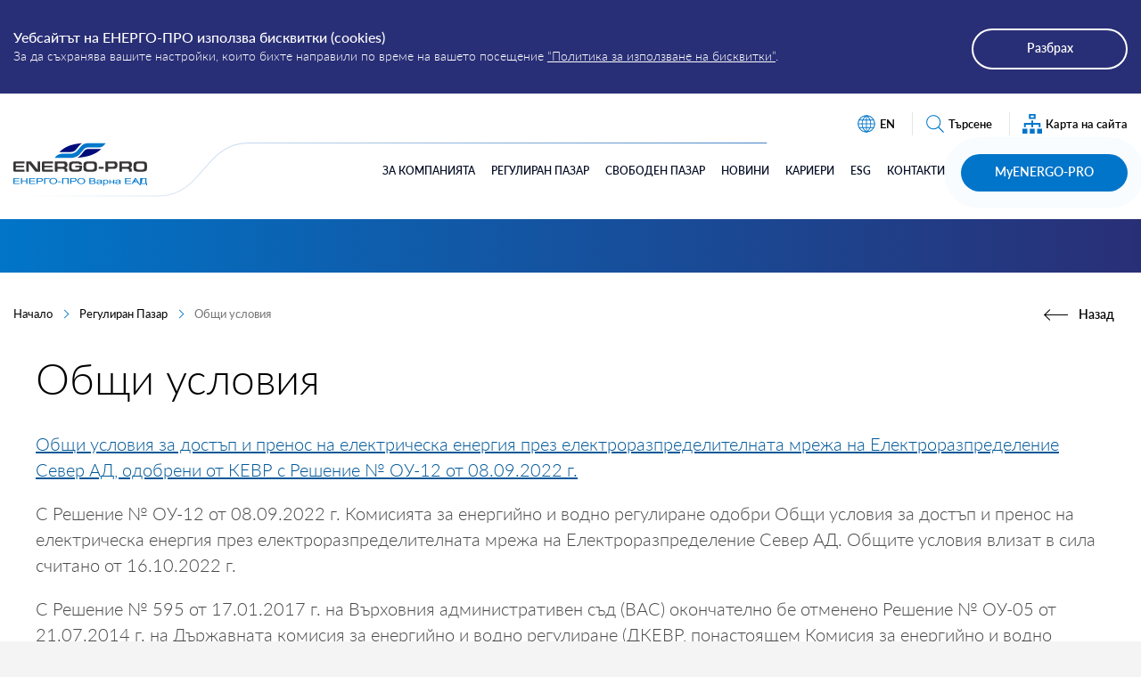

--- FILE ---
content_type: text/html; charset=UTF-8
request_url: https://energo-pro.bg/bg/reguliran-pazar/obshti-uslovija
body_size: 31502
content:
<!DOCTYPE html> <!--[if IE 7 ]> <html class="oldie ie7 no-js" lang="bg" dir="ltr"> <![endif]--> <!--[if IE 8 ]> <html class="oldie ie8 no-js" lang="bg" dir="ltr"> <![endif]--> <!--[if IE 9 ]> <html class="ie9 no-js" lang="bg" dir="ltr"> <![endif]--> <!--[if (gt IE 9)|!(IE)]><!--><html class="no-js" lang="bg" dir="ltr"><!--<![endif]--> <head> <meta charset="utf-8" /> <title>Energo-Pro :: Общи условия</title> <meta name="viewport" content="width=device-width, initial-scale=1.0, viewport-fit=cover" /> <meta name="title" content="Energo-Pro :: Общи условия"> <meta name="description" content="description"> <meta name="keywords" content="keywords"> <meta property="og:image" content="/web/files/richeditor/logo/energopro-logo-bg.svg"> <meta property="og:type" content="article"> <meta property="og:title" content="Energo-Pro :: Общи условия"> <meta name="robots" content="index,follow"> <meta name="apple-mobile-web-app-capable" content="yes" /> <meta name="format-detection" content="telephone=no" /> <meta name="SKYPE_TOOLBAR" content="SKYPE_TOOLBAR_PARSER_COMPATIBLE" /> <link rel="preload" href="/web/css/main.css" as="style" /> <link rel="preload" href="/web/css/fonts.css" as="style" /> <link rel="icon" type="image/png" href="favicon.ico"> <link rel="apple-touch-icon" sizes="57x57" href="/web/images/layout/favicon/apple-icon-57x57.png"> <link rel="apple-touch-icon" sizes="60x60" href="/web/images/layout/favicon/apple-icon-60x60.png"> <link rel="apple-touch-icon" sizes="72x72" href="/web/images/layout/favicon/apple-icon-72x72.png"> <link rel="apple-touch-icon" sizes="76x76" href="/web/images/layout/favicon/apple-icon-76x76.png"> <link rel="apple-touch-icon" sizes="114x114" href="/web/images/layout/favicon/apple-icon-114x114.png"> <link rel="apple-touch-icon" sizes="120x120" href="/web/images/layout/favicon/apple-icon-120x120.png"> <link rel="apple-touch-icon" sizes="144x144" href="/web/images/layout/favicon/apple-icon-144x144.png"> <link rel="apple-touch-icon" sizes="152x152" href="/web/images/layout/favicon/apple-icon-152x152.png"> <link rel="apple-touch-icon" sizes="180x180" href="/web/images/layout/favicon/apple-icon-180x180.png"> <link rel="icon" type="image/png" sizes="192x192" href="/web/images/layout/favicon/android-icon-192x192.png"> <link rel="icon" type="image/png" sizes="32x32" href="/web/images/layout/favicon/favicon-32x32.png"> <link rel="icon" type="image/png" sizes="96x96" href="/web/images/layout/favicon/favicon-96x96.png"> <link rel="icon" type="image/png" sizes="16x16" href="/web/images/layout/favicon/favicon-16x16.png"> <meta name="msapplication-TileColor" content="#ffffff"> <meta name="msapplication-TileImage" content="/web/images/layout/favicon/ms-icon-144x144.png"> <link rel="canonical" href="/" /> <link rel="shortlink" href="/" /> <link rel="dns-prefetch" href="//ajax.googleapis.com" /> <link href="/web/css/main.css" rel="stylesheet" /> <link href="/web/css/print.css" rel="stylesheet" media="print" /> <script>
        var _root   = '/';
        var _public = '/web/';
        var xhr_url = '/bg/xhr';
    </script> <script async src="https://www.googletagmanager.com/gtag/js?id=UA-164688785-4"></script> <script>
            window.dataLayer = window.dataLayer || [];
            function gtag(){ dataLayer.push(arguments); }
            gtag('js', new Date());
            gtag('config', 'UA-164688785-4');
        </script> <style>
        .pulsingButton {
          box-shadow: 0 0 0 0 rgba(20, 142, 212, 0.527);
          -webkit-animation: pulsing 1.25s infinite cubic-bezier(0.66, 0, 0, 1);
          -moz-animation: pulsing 1.25s infinite cubic-bezier(0.66, 0, 0, 1);
          -ms-animation: pulsing 1.25s infinite cubic-bezier(0.66, 0, 0, 1);
          animation: pulsing 1.25s infinite cubic-bezier(0.66, 0, 0, 1);
          font-size: 20px;
          font-weight: bold;
          text-decoration: none !important;
          color: #ffffff;
          transition: all 150ms ease-in-out;
          padding: 12px 40px 12px;
        }
  
        /* Comment-out to have the button continue to pulse on mouseover */
  
        a.pulsingButton:hover {
          -webkit-animation: none;
          -moz-animation: none;
          -ms-animation: none;
          animation: none;
          color: #ffffff;
        }
  
        /* Animation */
  
        @-webkit-keyframes pulsing {
          to {
            box-shadow: 0 0 0 20px rgba(232, 76, 61, 0);
          }
        }
  
        @-moz-keyframes pulsing {
          to {
            box-shadow: 0 0 0 20px rgba(232, 76, 61, 0);
          }
        }
  
        @-ms-keyframes pulsing {
          to {
            box-shadow: 0 0 0 20px rgba(232, 76, 61, 0);
          }
        }
  
        @keyframes pulsing {
          to {
            box-shadow: 0 0 0 20px rgba(232, 76, 61, 0);
          }
        }
      </style> </head> <body class="app  "><div class="table site-table"> <header id="header"> <div id="cookies" class="el-hide"> <div class="wrapper"> <div class="in"> <p><strong>Уебсайтът на ЕНЕРГО-ПРО използва бисквитки (cookies)</strong></p> <p>За да съхранява вашите настройки, които бихте направили по време на вашето посещение <a href="/cookies">“Политика за използване на бисквитки”</a>.</p> <button type="button" class="js-toggle-cookies">Разбрах</button> </div> </div> </div> <div id="search"> <div class="wrapper"> <div class="in"> <form id="search_form" action="/bg/tyrsene" method="POST"> <fieldset> <legend class="sr">Въведете дума или фраза</legend> <label for="query" class="sr">Въведете дума или фраза</label><input type="text" min="3" id="query" name="query" value="" autocomplete="off" placeholder="Въведете дума или фраза" /> <button type="submit" class="js-button-submit">Търсене</button> <button type="button" class="js-button-cancel js-toggle-search">Затвори</button> </fieldset> <input name="CSRFtoken" type="hidden" value="628282fd58d5dcb4cb5b8ec49a41d1e26db1a3f0080f87e9cff24271334844a9"> </form> </div> </div> </div> <div class="wrapper"> <div class="logo" style="z-index: 20;"> <a href="/bg" title="Energo-Pro"> <img src="/web/files/richeditor/logo/energopro-logo-bg.svg" alt="Energo-Pro" /> <strong class="sr">Energo-Pro</strong> </a> </div> <div class="logo-line"> <img src="/web/files/richeditor/logo/line.png" alt="line" style="max-width: 100%;" draggable="false"> </div> <div class="top"> <nav class="helper"> <ul> <li><a href="/en/reguliran-pazar/obshti-uslovija"><span class="svg-wrap"><img src="/web/images/layout/icons/language.svg" alt="EN" /></span>EN</a></li> <li><a href="javascript:;" class="js-toggle-search" title="Търсене"><span class="svg-wrap"><img src="/web/images/layout/icons/search.svg" alt="" /></span>Търсене</a></li> <li><a href="/bg/karta-na-sajta" title="Карта на сайта"><span class="svg-wrap"><img src="/web/images/layout/icons/sitemap.svg" alt="" /></span>Карта на сайта</a></li> </ul> </nav> </div> <div class="bottom"> <nav class="menu" role="navigation"> <ul> <li> <a href="/bg/za-kompanijata" title="За компанията">За компанията</a> </li> <li> <a href="/bg/reguliran-pazar" title="Регулиран Пазар">Регулиран Пазар</a> </li> <li> <a href="/bg/svoboden-pazar" title="Свободен Пазар">Свободен Пазар</a> </li> <li> <a href="/bg/novini" title="Новини">Новини</a> </li> <li> <a href="/bg/karieri" title="Кариери">Кариери</a> </li> <li> <a href="/bg/esg-bg" title="ESG">ESG</a> </li> <li> <a href="/bg/kontakti" title="Контакти">Контакти</a> </li> <li> <a href="https://my.energo-pro.bg/login" class="button js-toggle-services" title="MyENERGO-PRO">MyENERGO-PRO</a> <div class="quick-services-holder nav-custom-accordion"> <a href="https://my.energo-pro.bg/login" title="Добре дошли във Виртуалния център за обслужване на клиенти на ЕНЕРГО-ПРО" target="_blank">Добре дошли във Виртуалния център за обслужване на клиенти на ЕНЕРГО-ПРО</a> </div> </li> </ul> </nav> <style>
    .quick-services-holder {
        z-index: 10;
    }
    
    .nav-custom-accordion {
        text-align: left;
        color: #ffffff;
        z-index: 10;
    }

    .nav-custom-accordion details {
        padding: 8px 0;
        border-bottom: 1px solid #ffffff;
    }

    .nav-custom-accordion details summary:hover {
        cursor: pointer;
    }

    .nav-custom-accordion details:last-of-type {
        border-bottom: 0 !important;
    }

    .nav-custom-accordion details summary:before {
        content: url("[data-uri]");
        color: #ffffff;
        width: 5px;
    }

    .nav-custom-accordion details[open] summary::before {
        content: url("[data-uri]");
        color: #ffffff;
        width: 5px;
    }

    .nav-custom-accordion a {
        color: #ffffff !important;
    }

    .nav-custom-accordion:after {
        content: "";
        position: absolute;
        top: -10px;
        right: 20px;
        border-bottom: 10px solid #0175ca;
        border-top-color: inherit; 
        border-left: 10px solid transparent;
        border-right: 10px solid transparent; 
    }
</style> <script>
    const details = document.querySelectorAll("details");

    details.forEach((targetDetail) => {
        targetDetail.addEventListener("click", () => {
            details.forEach((detail) => {
            if (detail !== targetDetail) {
                detail.removeAttribute("open");
            }
            });
        });
    });
</script> </div> <button type="button" class="js-toggle-menu" title="Open navbar"> <div class="hamburger-box"> <div class="hamburger-inner"></div> </div> </button> </div> </header> <style>
    .logo-line {
        position: absolute; 
        bottom: 20px;
        z-index: 5;
    }

    #header .bottom {
        position: relative;
        z-index: 10;
    }

    @media only screen and (max-width: 74.9em) {
        .logo-line {
            display: none !important;
        }

        #header .bottom {
            position: absolute;
        }
    }
</style> <style>
        .marquee {
            width: 100%;
            line-height: 50px;
            white-space: nowrap;
            overflow: hidden;
            box-sizing: border-box;
        }
        .marquee p {
            display: inline-block;
            padding-left: 100%;
            animation: marquee 20s linear infinite;
            -webkit-animation-timing-function: linear;
            animation-timing-function: linear;
            color: red;
        }
        @keyframes marquee {
            0%   { transform: translate(0, 0); }
            100% { transform: translate(-100%, 0); }
        }
    </style> <main> <div class="page-header"></div> <div class="breadcrumbs"> <div class="wrapper"> <ul> <li> <a href="/bg" title="Начало">Начало</a> </li> <li> <a href="/bg/reguliran-pazar" title="Регулиран Пазар">
                            Регулиран Пазар
                        </a> </li> <li>
                                            Общи условия
                                    </li> </ul> <a href="" class="back" title="Назад"><span>Назад</span></a> </div> </div> <section> <div class="wrapper"> <div class="content" style="float: left;"> <article class="general"> <h1>Общи условия</h1> <p><a href="/web/files/richeditor/2022-09-08-edn-approved-gt-cs-eur-01-01-2026-branded.pdf">Общи условия за достъп и пренос на електрическа енергия през електроразпределителната мрежа на Електроразпределение Север АД, одобрени от КЕВР с Решение № ОУ-12 от 08.09.2022 г.</a></p> <p>С Решение № ОУ-12 от 08.09.2022 г. Комисията за енергийно и водно регулиране одобри Общи условия за достъп и пренос на електрическа енергия през електроразпределителната мрежа на Електроразпределение Север АД. Общите условия влизат в сила считано от 16.10.2022 г.</p> <p>С Решение № 595 от 17.01.2017 г.&nbsp;на Върховния административен съд (ВАС) окончателно бе отменено Решение № ОУ-05 от 21.07.2014 г. на Държавната комисия за енергийно и водно регулиране (ДКЕВР, понастоящем Комисия за енергийно и водно регулиране), с което са одобрени Общи условия за достъп и пренос на електрическа енергия през електроразпределителната мрежа на ЕНЕРГО-ПРО Мрежи АД (настоящо фирмено наименование Електроразпределение Север АД), влезли в сила на 07.09.2014 г.</p> <p>С Решение № 798 от 20.01.2017 г.&nbsp;на&nbsp;ВАС окончателно бе отменено Решение № ОУ-06 от 21.07.2014 г. на ДКЕВР, с което са одобрени Общи условия за продажба на електрическа енергия на ЕНЕРГО-ПРО Продажби АД, влезли в сила на 07.09.2014 г.</p> <p>Съгласно горецитираните решения на ВАС Комисията за енергийно и водно регулиране ще поднови процедурите по одобряване на нови Общи условия на ЕНЕРГО-ПРО Продажби АД и нови Общи условия на Електроразпределение Север АД.</p> <p>След отмяната на Решение № ОУ-06 от 21.07.2014 г. и Решение № ОУ-05 от 21.07.2014 г. на ДКЕВР, до одобряването от Комисията за енергийно и водно регулиране и влизането в сила на нови Общи условия на договорите за продажба на електрическа енергия на ЕНЕРГО-ПРО Продажби АД, дружеството ще прилагат в отношенията с клиентите си действалите преди 07.09.2014 г.:</p> <p><a href="/web/files/richeditor/documents/obshti-uslovija/obshti-uslovia-sales-2007-final-replaced-erpn-eur-01-01-2026-branded.pdf" target="_blank" rel="noopener">Общи условия на договорите за продажба на електрическа енергия на ЕНЕРГО-ПРО Продажби АД, одобрени от ДКЕВР с Решение № ОУ-061/07.11.2007 г.</a><br /><br /></p> <p><a href="/web/files/richeditor/documents/obshti-uslovija/2018-01-obshti-uslovia-grid-2007-2009-final-erpn.pdf" target="_blank" rel="noopener">Общи условия на договорите за пренос на електрическа енергия през електроразпределителните мрежи на Електроразпределение Север АД, одобрени от ДКЕВР с Решение ОУ-060/ 07.11.2007 г., изм. и доп. с Решение ОУ-004/06.04.2009 г.</a></p> <p><a href="/web/files/richeditor/documents/obshti-uslovija/obshti-uslovia-prodazba-eprs-210714.pdf">Отменени с Решение № 798 от 20.01.2017 г.&nbsp;на ВАС Общи условия за продажба на електрическа енергия на ЕНЕРГО-ПРО Продажби АД</a></p> <p><a href="/web/files/richeditor/documents/obshti-uslovija/obshti-uslovia-dostyp-eprg-210714.pdf" target="_blank" rel="noopener">Отменени с Решение № 595 от 17.01.2017 г.&nbsp;на ВАС Общи условия за достъп и пренос на електрическа енергия през електроразпределителната мрежа на ЕНЕРГО-ПРО Мрежи АД</a></p> </article> </div> </div> </section> </main> </div> <style>
    .custom-footer-flex {
        display: flex;
        justify-content: space-between;
    }
    
    .custom-footer-padding-logo {
        padding-top: 10px;
    }
    
    @media (max-width: 425px) {
        .custom-footer-flex {
            display: block;
        }
        .custom-footer-padding-logo {
            padding-top: 20px;
        }
    }
</style> <footer id="footer"> <div class="top"> <div class="wrapper"> <ul> <li> <a href="/bg/kontakti"> <span class="i"> <span class="svg-wrap"> <img src="/web/files/richeditor/icons/location.svg" alt="Центрове за обслужване на клиенти и каси"/> </span> </span> <span class="t">
                        Центрове за обслужване на клиенти и каси
                    </span> </a> </li> <li> <a href="/bg/kontakti/denonoshtni-telefonni-linii"> <span class="i"> <span class="svg-wrap"> <img src="/web/files/richeditor/icons/telephone-24.svg" alt="0700 161 61 </br>0700 359 10 </br> ЕРП Север </br>  (от чужбина: </br>+35970016161)</br>"/> </span> </span> <span class="t">
                        0700 161 61 </br>0700 359 10 </br> ЕРП Север </br>  (от чужбина: </br>+35970016161)</br> </span> </a> </li> <li> <a href="/bg/kontakti/denonoshtni-telefonni-linii"> <span class="i"> <span class="svg-wrap"> <img src="/web/files/richeditor/icons/telephone-24.svg" alt="0700 800 61 </br> ЕНЕРГО-ПРО Продажби (от чужбина: </br> +35970080061) </br>"/> </span> </span> <span class="t">
                        0700 800 61 </br> ЕНЕРГО-ПРО Продажби (от чужбина: </br> +35970080061) </br> </span> </a> </li> <li> <a href="#"> <span class="i"> <span class="svg-wrap"> <img src="/web/files/richeditor/icons/telephone.svg" alt="*6161, </br> 0700 359 61 </br> За Свободен пазар"/> </span> </span> <span class="t">
                        *6161, </br> 0700 359 61 </br> За Свободен пазар
                    </span> </a> </li> </ul> </div> </div> <div class="wrapper"> <div class="footer-menu"> <div class="footer-menu__item"> <h6><a href="/bg/reguliran-pazar" title="РЕГУЛИРАН ПАЗАР">РЕГУЛИРАН ПАЗАР</a></h6> <ul> <li> <a href="/bg/reguliran-pazar/bitovi-klienti" title="Битови клиенти" >Битови клиенти</a> </li> <li> <a href="/bg/reguliran-pazar/obshti-uslovija" title="Общи условия" >Общи условия</a> </li> </ul> </div> <div class="footer-menu__item"> <h6><a href="/bg/svoboden-pazar" title="СВОБОДЕН ПАЗАР">СВОБОДЕН ПАЗАР</a></h6> <ul> <li> <a href="https://energo-pro-energyservices.bg/bg/klienti/produkti" title="Продукти" >Продукти</a> </li> <li> <a href="https://energo-pro-energyservices.bg/bg/energijna-efektivnost" title="Енергийна ефективност" >Енергийна ефективност</a> </li> <li> <a href="https://energo-pro-sales.bg/bg/za-klienta/klienti-na-dostavchik-ot-posledna-instancija" title="Клиенти на доставчик от последна инстанция" >Клиенти на доставчик от последна инстанция</a> </li> </ul> </div> <div class="footer-menu__item"> <h6><a href=" /bg/za-kompanijata" title="ЗА КОМПАНИЯТА">ЗА КОМПАНИЯТА</a></h6> <ul> <li> <a href="/bg/za-kompanijata/profil" title="Профил" >Профил</a> </li> <li> <a href="/bg/za-kompanijata/sistemi-za-upravlenie-na-kachestvoto" title="Системи за управление на качеството" >Системи за управление на качеството</a> </li> <li> <a href="/bg/za-kompanijata/politiki" title="Политики" >Политики</a> </li> <li> <a href="/bg/GDPR" title="Политика за поверителност" >Политика за поверителност</a> </li> <li> <a href="/bg/za-kompanijata/obshti-uslovija-za-dogovori-za-dostavka-na-stoki-uslugi-i-stroitelno-montajni-raboti" title="Общи условия за договори за доставка на стоки, услуги и строително-монтажни работи" >Общи условия за договори за доставка на стоки, услуги и строително-монтажни работи</a> </li> <li> <a href="/bg/deklaracija-za-dostypnost" title="Декларация за достъпност" >Декларация за достъпност</a> </li> </ul> </div> <div class="footer-menu__item"> <h6><a href="javascript:;" title="Актуално">Актуално</a></h6> <ul> <li> <a href="/bg/novini" title="Новини" >Новини</a> </li> <li> <a href="/bg/karieri" title="Кариери" >Кариери</a> </li> <li> <a href="/bg/tyrgove-i-prodajbi" title="Търгове и продажби" >Търгове и продажби</a> </li> <li> <a href="/bg/kampanii" title="Кампании" >Кампании</a> </li> <li> <a href="/bg/kontakti " title="Контакти" >Контакти</a> </li> </ul> </div> <div class="footer-menu__item"> <h6><a href="#" title="САЙТОВЕ">САЙТОВЕ</a></h6> <ul> <li> <a href="http://energo-pro-energyservices.bg" title="ЕНЕРГО-ПРО Енергийни услуги" >ЕНЕРГО-ПРО Енергийни услуги</a> </li> <li> <a href="http://erpsever.bg" title="Електроразпределение Север" >Електроразпределение Север</a> </li> <li> <a href="http://energo-pro-sales.bg" title="ЕНЕРГО-ПРО Продажби" >ЕНЕРГО-ПРО Продажби</a> </li> </ul> </div> </div> <div class="bottom" style="position: relative;"> <div class="custom-footer-flex"> <div></div> <div> <ul class="social"> <li> <a href="https://www.facebook.com/www.kupitok.bg/" target="_blank" title="Facebook"> <img src="/web/images/layout/icons/facebook.svg" loading="lazy" alt="Facebook" /> </a> </li> <li> <a href="https://www.linkedin.com/company/energo-pro-in-bulgaria-group-of-companies/?viewAsMember=true" target="_blank" title="LinkedIn"> <img src="/web/images/layout/icons/linkedin.svg" loading="lazy" alt="LinkedIn" /> </a> </li> <li> <a href="mailto: service@energo-pro.bg" target="_blank" title="Email us"> <img src="/web/images/layout/icons/email.svg" loading="lazy" alt="Email us" /> </a> </li> </ul> <p class="copyright">&copy; 2026 ЕНЕРГО-ПРО Варна. Всички права запазени.</p> </div> <div> <div class="custom-footer-padding-logo"> <a href="https://www.sgs.bg/bg-bg/certified-clients-and-products/certified-client-directory" target="_blank"> <img src="/web/images/sgs-certified-logo-27001.png" alt="SGS System Certification"> </a> </div> </div> </div> </div> </div> </footer> <script src="/web/js/js.cookie.min.js"></script> <script type="text/javascript">

    window.addEventListener('load', function(){

        $('.js-toggle-services').addClass('pulsingButton');

        $('.js-toggle-services').mouseenter(function() {
            $('body').addClass('services-open');
        });

        function showInfoModal(modal_id) {
                $('.modal').attr('aria-hidden', true);
                MicroModal.show(modal_id);
        }


                    if (!readCookie('clicked_modal_popup_info') && !readCookie('closed_modal_popup_info')) {
                try {
                    const date = new Date();

                    const start = new Date('2023-02-16');
                    const end = new Date('2026-01-01');

                    if (date > start && date < end) {
                        showInfoModal('modal-popup-info');
                    }
                } catch(e) {
                    showInfoModal('modal-popup-info');
                }
            }
        
        $(document).on('click tap mousedown','.close-info-popup', function() {
            Cookies.set('closed_modal_popup_info', 'true', { expires: "" });
            window.location.reload();
        });

        $(document).on('click','.clicked-info-popup', function() {
            Cookies.set('clicked_modal_popup_info', 'true', { expires: 365 })
        });

    });
</script> <div class="modal modal--game micromodal-slide" id="modal-popup-info" aria-hidden="true"> <div class="modal-overlay" tabindex="-1"> <style>
     .popup-info-modal {
        position: relative;
        width: 600px;
    }

    .popup-info-modal img {
        max-width: 100%;
        max-height: 100%;
    }

    .popup-info-link {
     
        font-weight: bold;
        color: #222d65; 
         background-color: #fff;
        border-radius: 8px;
        border: 4px solid #00aeef;
        padding: 12px 16px;
        position: relative;
        margin-bottom: 40px;
        margin-left: 20px;
    }
    

    .popup-link-full {
        position: absolute;
        top: 0;
        left: 0;
        width: 100%;
        height: 100%;
        z-index: 1090;
    }

    .popup-content {
        position: absolute;
        top: 0;
        left: 0;
        width: 100%;
        z-index: 1000;

        display: flex;
        justify-content: center;
        align-items: center;
        align-content: center;

        height: 100%;
    }

    .popup-info-title {
        background-color: #25408f;
        color: #fff;
        padding: 6px;
        text-align: center;
        font-size: 18px;
        font-style: italic;
        font-weight: bold;
    }

    .popup-close {
        position: absolute;
        bottom: 10px;
        right: 10px;
        z-index: 1100;
    }
    .popup-close button {
        margin-top: 0;
        padding: 9px 15px 10px;
        color: #fff;
        font-size: 16px;
        text-transform: none;
        background: #0175ca;
        border-radius: 50px;
    }
    .popup-info-link img {
        position: absolute;
        top: -25px;
        right: 48px;
    }
    @media only screen and (max-width: 767px) {
     
        .popup-info-link img {
            width: 30px;
            height: 30px;
        }
    }
</style> <div class="popup-info-modal"> <div class="popup-close"> <button type="button" class="close-info-popup">Затвори</button> </div> <div class="popup-info-title">
        За да се свързваме бързо и лесно с Вас:
        <br>
        Актуализирайте телефона и и-мейла си за контакт тук
    </div> <img src="/web/images/popup-tablet2.jpg"> <div class="popup-content"> <div class="popup-info-link"> <img src="/web/images/pointer-click-1.png">
            https://update.energo-pro.bg
        </div> </div> <a href="/?url-go=https://update.energo-pro.bg" class="popup-link-full clicked-info-popup"></a> </div> </div> </div> <style>
    .grecaptcha-badge {
        display: none;
    }
    /*Daktela chatbot - it's important*/
    .quick-replies.multiple > span > button {
        color: var(--chat-action-button-color)!important
    }
</style> <!--[if (gte IE 9) | (!IE)]><!-->
<script src="/web/js/jquery-3.5.1.min.js"></script>
<script>window.jQuery || document.write('<script src="/web/js/jquery-3.5.1.min.js"><\/script>')</script>
<!--<![endif]--> <!--[if lt IE 10]>
<link href="/web/css/ie.css" rel="stylesheet"/>
<script src="/web/js/jquery-3.5.1.min.js"></script>
<script src="/web/js/ie.js"></script>
<![endif]--> <script src="/web/js/main.js"></script> <script>

    regenerate_csrf();
    function regenerate_csrf()
    {
        $(document).ready(function () {
            $.ajax({
                type: "POST",
                url: '/bg/csrf',
                dataType: 'JSON',
                success: function (data) {
                    if (data.token) {
                        $("input[name='CSRFtoken']").val(data.token);
                    }
                },
            });
        });
    }

    function insertParam(key, value) {
        key = encodeURI(key);
        value = encodeURI(value);

        var kvp = document.location.search.substr(1).split('&');

        var i = kvp.length;
        var x;
        while (i--) {
            x = kvp[i].split('=');

            if (x[0] == key) {
                x[1] = value;
                kvp[i] = x.join('=');
                break;
            }
        }

        if (i < 0) {
            kvp[kvp.length] = [key, value].join('=');
        }

        //this will reload the page, it's likely better to store this until finished
        document.location.search = kvp.join('&');
    }

    if ($('#cookies').length) {
        //check for cookie
        if (!readCookie('cookieaccept')) {
            $('#cookies').removeClass('el-hide');
        }else{
            $('#cookies').addClass('el-hide');
        }
        //cookie accept
        $('.js-toggle-cookies').on('click', function () {
            var date = new Date();
            date.setTime(date.getTime() + (100 * 24 * 60 * 60 * 1000));
            var expires = "expires=" + date.toGMTString();
            document.cookie = 'cookieaccept' + "=true; " + expires + "; path=/; secure; samesite=strict";
            $('#cookies').hide();
        });
    }

    function readCookie(name) {
        var nameEQ = name + "=";
        var ca = document.cookie.split(';');
        for (var i = 0; i < ca.length; i++) {
            var c = ca[i];
            while (c.charAt(0) == ' ') c = c.substring(1, c.length);
            if (c.indexOf(nameEQ) == 0) return c.substring(nameEQ.length, c.length);
        }
        return false;
    }

</script> <script>
                            $('#search_form').on('submit',function (e) {
                                $('#search_form p').remove();
                                var input = $('#query');
                                if (!input.val()) {
                                    $('#search_form').append("<p class='pull-left attach_file_error'>Задължително поле</p>");
                                    e.preventDefault();
                                }else if(input.val().length < 4){
                                    $('#search_form').append('<p class="pull-left attach_file_error">Моля, Въведете поне 3 символа</p>');
                                    e.preventDefault();
                                }
                            })
                        </script> </body> </html>

--- FILE ---
content_type: text/html; charset=UTF-8
request_url: https://energo-pro.bg/bg/csrf
body_size: 87
content:
{"token":"8770aba9f81479b934b1e54aa0e6149d82ef766e9914cb28848ae15991077163"}

--- FILE ---
content_type: text/css
request_url: https://energo-pro.bg/web/css/fonts.css
body_size: 1648
content:
@font-face{font-family:'Lato';src:url(../fonts/Lato-Semibold.eot);src:url(../fonts/Lato-Semibold.eot?#iefix) format("embedded-opentype"),url(../fonts/Lato-Semibold.woff2) format("woff2"),url(../fonts/Lato-Semibold.ttf) format("truetype");font-weight:600;font-style:normal;font-display:swap}@font-face{font-family:'Lato';src:url(../fonts/Lato-Medium.eot);src:url(../fonts/Lato-Medium.eot?#iefix) format("embedded-opentype"),url(../fonts/Lato-Medium.woff2) format("woff2"),url(../fonts/Lato-Medium.ttf) format("truetype");font-weight:500;font-style:normal;font-display:swap}@font-face{font-family:'Lato';src:url(../fonts/Lato-Regular.eot);src:url(../fonts/Lato-Regular.eot?#iefix) format("embedded-opentype"),url(../fonts/Lato-Regular.woff2) format("woff2"),url(../fonts/Lato-Regular.ttf) format("truetype");font-weight:400;font-style:normal;font-display:swap}@font-face{font-family:'Lato';src:url(../fonts/Lato-Light.eot);src:url(../fonts/Lato-Light.eot?#iefix) format("embedded-opentype"),url(../fonts/Lato-Light.woff2) format("woff2"),url(../fonts/Lato-Light.ttf) format("truetype");font-weight:300;font-style:normal;font-display:swap}@font-face{font-family:'Lato';src:url(../fonts/Lato-LightItalic.eot);src:url(../fonts/Lato-LightItalic.eot?#iefix) format("embedded-opentype"),url(../fonts/Lato-LightItalic.woff2) format("woff2"),url(../fonts/Lato-LightItalic.ttf) format("truetype");font-weight:300;font-style:italic;font-display:swap}@font-face{font-family:'lg';src:url(../fonts/lg.eot);src:url(../fonts/lg.eot?#iefix) format("embedded-opentype"),url(../fonts/lg.woff2) format("woff2"),url(../fonts/lg.ttf) format("truetype");font-display:swap}

--- FILE ---
content_type: image/svg+xml
request_url: https://energo-pro.bg/web/images/layout/icons/search.svg
body_size: 496
content:
<svg xmlns="http://www.w3.org/2000/svg" width="60" height="60" viewBox="0 0 60 60"><defs><style>.cls-1 { fill: #0175c8; fill-rule: evenodd; }</style></defs><path class="cls-1" d="M55.5 57a1.477 1.477 0 0 1-1.051-.435l-14.709-14.715a22.16 22.16 0 0 1-30.249-32.357 22.155 22.155 0 0 1 31.338 0 22.313 22.313 0 0 1 1.011 30.254l14.711 14.714a1.486 1.486 0 0 1-1.051 2.539zm-30.341-51.026a19.192 19.192 0 0 0-13.567 32.762 19.189 19.189 0 1 0 27.135-27.141 19.064 19.064 0 0 0-13.568-5.621z"/></svg>

--- FILE ---
content_type: image/svg+xml
request_url: https://energo-pro.bg/web/images/layout/icons/email.svg
body_size: 522
content:
<svg xmlns="http://www.w3.org/2000/svg" width="18" height="18" viewBox="0 0 18 18"><defs><style>.cls-1 { fill-rule: evenodd; }</style></defs><path class="cls-1" d="M12.133 9.3l5.311-5.281.089-.1a.892.892 0 0 1 .259.628v10.384zm-3.349 1.67a.9.9 0 0 1-.64-.261l-7.1-7.062h15.481l-7.1 7.062a.9.9 0 0 1-.641.261zm-9.008 3.961v-10.385a.893.893 0 0 1 .292-.658l.115.134 5.281 5.252zm6.324-5.031l1.44 1.439a1.813 1.813 0 0 0 2.547 0l1.413-1.406 5.915 5.881.118.1a.9.9 0 0 1-.645.272h-16.207a.9.9 0 0 1-.645-.272l.118-.1z"/></svg>

--- FILE ---
content_type: image/svg+xml
request_url: https://energo-pro.bg/web/files/richeditor/icons/telephone-24.svg
body_size: 1578
content:
<svg xmlns="http://www.w3.org/2000/svg" width="60" height="60" viewBox="0 0 60 60"><defs><style>.cls-1 { fill: #0175c8; fill-rule: evenodd; }</style></defs><path class="cls-1" d="M54.794 21.041v-5.287a2.2 2.2 0 0 0-.255-1.132 1.307 1.307 0 0 0-1.261-.606 1.786 1.786 0 0 0-1.461.6 2.624 2.624 0 0 0-.5 1.719v4.7h-2.447v-11.695h2.447v4.141a2.925 2.925 0 0 1 1.226-1.055 3.691 3.691 0 0 1 1.467-.3 4.234 4.234 0 0 1 1.569.279 2.716 2.716 0 0 1 1.159.853 2.176 2.176 0 0 1 .47 1 11.42 11.42 0 0 1 .086 1.678v5.1h-2.5zm-9.074 0h-2.4v-2.485h-4.92v-1.984l4.576-7.009h2.747v7.217h1.408v1.776h-1.412v2.485zm-2.4-9.236l-3.103 4.975h3.107v-4.98zm-14.042 6.966a6.621 6.621 0 0 1 2.473-2.445 17.987 17.987 0 0 0 2.189-1.609 2.3 2.3 0 0 0 .76-1.657 1.748 1.748 0 0 0-.438-1.219 1.6 1.6 0 0 0-1.253-.486 1.554 1.554 0 0 0-1.519.773 3.6 3.6 0 0 0-.275 1.418h-2.375a5.242 5.242 0 0 1 .576-2.382 3.655 3.655 0 0 1 3.484-1.728 4.631 4.631 0 0 1 3.145 1.015 3.386 3.386 0 0 1 1.169 2.688 3.469 3.469 0 0 1-.826 2.278 8.051 8.051 0 0 1-1.788 1.474l-.981.645q-.919.605-1.259.876a2.615 2.615 0 0 0-.571.629h5.434v2h-8.523a5.116 5.116 0 0 1 .578-2.27zm-9.698 5.329a3.539 3.539 0 0 0 1.02 2.515l8.83 8.98a3.57 3.57 0 0 0 4.97 0l1.956-1.975 12.683 12.734-3.213 3.246a13.325 13.325 0 0 1-18.94 0l-20.286-20.486a13.643 13.643 0 0 1 0-19.127l3.214-3.243 12.652 12.849-1.845 1.974a3.559 3.559 0 0 0-1.041 2.533zm-9.769-14l-1.546 1.56a11.255 11.255 0 0 0 0 15.771l20.282 20.489a10.991 10.991 0 0 0 15.618 0l1.546-1.561-9.351-9.391-.3.3a5.819 5.819 0 0 1-8.3 0l-8.83-8.98a6 6 0 0 1 0-8.376l.259-.277z"/></svg>